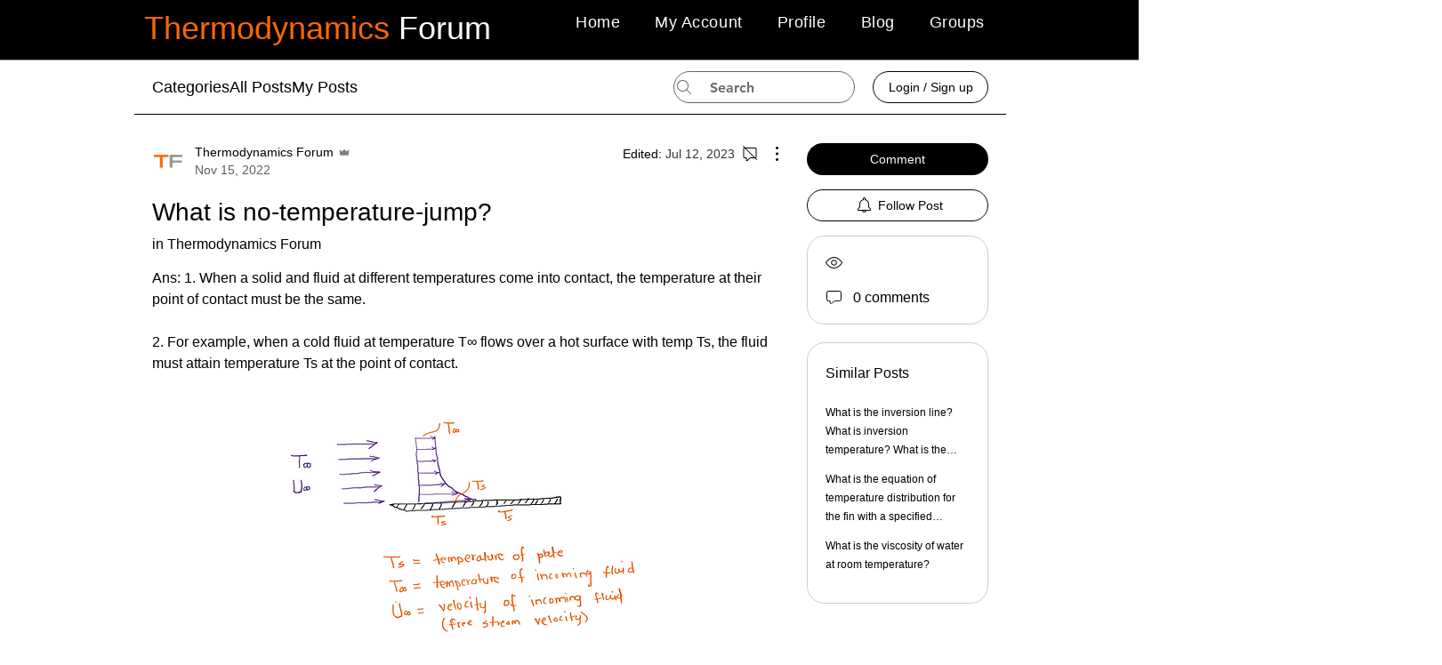

--- FILE ---
content_type: text/html; charset=utf-8
request_url: https://www.google.com/recaptcha/api2/aframe
body_size: 267
content:
<!DOCTYPE HTML><html><head><meta http-equiv="content-type" content="text/html; charset=UTF-8"></head><body><script nonce="OhazYvLyDsIYFuJ9KgD8Fw">/** Anti-fraud and anti-abuse applications only. See google.com/recaptcha */ try{var clients={'sodar':'https://pagead2.googlesyndication.com/pagead/sodar?'};window.addEventListener("message",function(a){try{if(a.source===window.parent){var b=JSON.parse(a.data);var c=clients[b['id']];if(c){var d=document.createElement('img');d.src=c+b['params']+'&rc='+(localStorage.getItem("rc::a")?sessionStorage.getItem("rc::b"):"");window.document.body.appendChild(d);sessionStorage.setItem("rc::e",parseInt(sessionStorage.getItem("rc::e")||0)+1);localStorage.setItem("rc::h",'1768874561704');}}}catch(b){}});window.parent.postMessage("_grecaptcha_ready", "*");}catch(b){}</script></body></html>